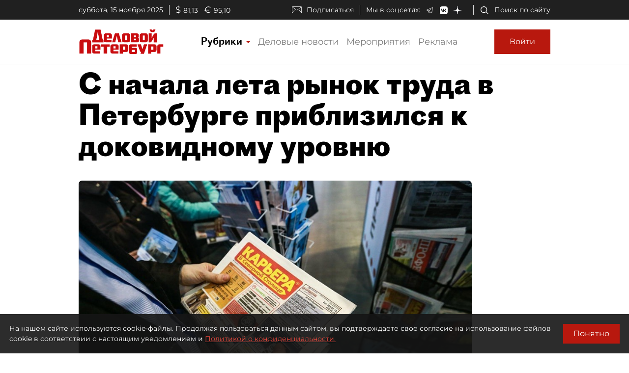

--- FILE ---
content_type: application/javascript
request_url: https://smi2.ru/counter/settings?payload=COmNAxjkytWxqDM6JDE1MTI3MWFkLWY4YTUtNDNjNy1hZmYzLWY3YjQxYmJjMDE2Mw&cb=_callbacks____0mhzwr64t
body_size: -167
content:
_callbacks____0mhzwr64t("[base64]");